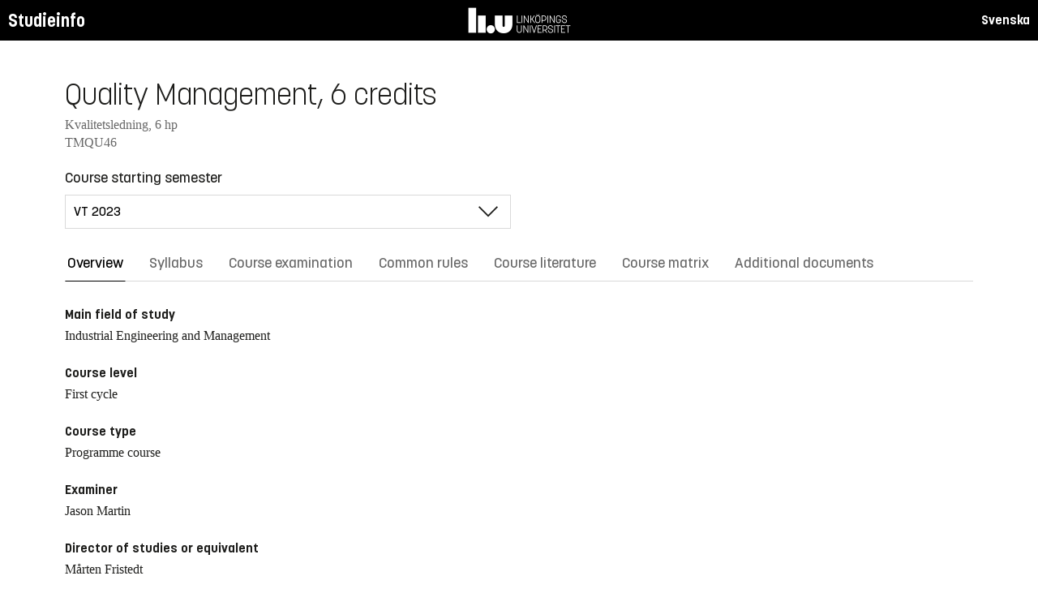

--- FILE ---
content_type: text/html; charset=utf-8
request_url: https://studieinfo.liu.se/en/kurs/TMQU46/vt-2023
body_size: 18177
content:
<!DOCTYPE html>
<html lang="en">
<head>
    <meta charset="utf-8" />
    <meta name="viewport" content="width=device-width, initial-scale=1.0" />
    <title>TMQU46 Quality Management - Studieinfo, Linköpings universitet</title>
    <link rel="stylesheet" href="/lib/select2/dist/css/select2.min.css?v=SnZBxsWDBioGjBVDiSKmq1CH2oR9UdGLNpKbAT8QZnE" />
    
    
        <link rel="stylesheet" href="/css/site.min.css?v=xXE7apSqqPWfwbnP2aAHr6x0t2-x3abz0-6N4MPqFCU" />
    
    <link rel="icon" href="/favicon.ico" />
<script type="text/javascript">!function(T,l,y){var S=T.location,k="script",D="instrumentationKey",C="ingestionendpoint",I="disableExceptionTracking",E="ai.device.",b="toLowerCase",w="crossOrigin",N="POST",e="appInsightsSDK",t=y.name||"appInsights";(y.name||T[e])&&(T[e]=t);var n=T[t]||function(d){var g=!1,f=!1,m={initialize:!0,queue:[],sv:"5",version:2,config:d};function v(e,t){var n={},a="Browser";return n[E+"id"]=a[b](),n[E+"type"]=a,n["ai.operation.name"]=S&&S.pathname||"_unknown_",n["ai.internal.sdkVersion"]="javascript:snippet_"+(m.sv||m.version),{time:function(){var e=new Date;function t(e){var t=""+e;return 1===t.length&&(t="0"+t),t}return e.getUTCFullYear()+"-"+t(1+e.getUTCMonth())+"-"+t(e.getUTCDate())+"T"+t(e.getUTCHours())+":"+t(e.getUTCMinutes())+":"+t(e.getUTCSeconds())+"."+((e.getUTCMilliseconds()/1e3).toFixed(3)+"").slice(2,5)+"Z"}(),iKey:e,name:"Microsoft.ApplicationInsights."+e.replace(/-/g,"")+"."+t,sampleRate:100,tags:n,data:{baseData:{ver:2}}}}var h=d.url||y.src;if(h){function a(e){var t,n,a,i,r,o,s,c,u,p,l;g=!0,m.queue=[],f||(f=!0,t=h,s=function(){var e={},t=d.connectionString;if(t)for(var n=t.split(";"),a=0;a<n.length;a++){var i=n[a].split("=");2===i.length&&(e[i[0][b]()]=i[1])}if(!e[C]){var r=e.endpointsuffix,o=r?e.location:null;e[C]="https://"+(o?o+".":"")+"dc."+(r||"services.visualstudio.com")}return e}(),c=s[D]||d[D]||"",u=s[C],p=u?u+"/v2/track":d.endpointUrl,(l=[]).push((n="SDK LOAD Failure: Failed to load Application Insights SDK script (See stack for details)",a=t,i=p,(o=(r=v(c,"Exception")).data).baseType="ExceptionData",o.baseData.exceptions=[{typeName:"SDKLoadFailed",message:n.replace(/\./g,"-"),hasFullStack:!1,stack:n+"\nSnippet failed to load ["+a+"] -- Telemetry is disabled\nHelp Link: https://go.microsoft.com/fwlink/?linkid=2128109\nHost: "+(S&&S.pathname||"_unknown_")+"\nEndpoint: "+i,parsedStack:[]}],r)),l.push(function(e,t,n,a){var i=v(c,"Message"),r=i.data;r.baseType="MessageData";var o=r.baseData;return o.message='AI (Internal): 99 message:"'+("SDK LOAD Failure: Failed to load Application Insights SDK script (See stack for details) ("+n+")").replace(/\"/g,"")+'"',o.properties={endpoint:a},i}(0,0,t,p)),function(e,t){if(JSON){var n=T.fetch;if(n&&!y.useXhr)n(t,{method:N,body:JSON.stringify(e),mode:"cors"});else if(XMLHttpRequest){var a=new XMLHttpRequest;a.open(N,t),a.setRequestHeader("Content-type","application/json"),a.send(JSON.stringify(e))}}}(l,p))}function i(e,t){f||setTimeout(function(){!t&&m.core||a()},500)}var e=function(){var n=l.createElement(k);n.src=h;var e=y[w];return!e&&""!==e||"undefined"==n[w]||(n[w]=e),n.onload=i,n.onerror=a,n.onreadystatechange=function(e,t){"loaded"!==n.readyState&&"complete"!==n.readyState||i(0,t)},n}();y.ld<0?l.getElementsByTagName("head")[0].appendChild(e):setTimeout(function(){l.getElementsByTagName(k)[0].parentNode.appendChild(e)},y.ld||0)}try{m.cookie=l.cookie}catch(p){}function t(e){for(;e.length;)!function(t){m[t]=function(){var e=arguments;g||m.queue.push(function(){m[t].apply(m,e)})}}(e.pop())}var n="track",r="TrackPage",o="TrackEvent";t([n+"Event",n+"PageView",n+"Exception",n+"Trace",n+"DependencyData",n+"Metric",n+"PageViewPerformance","start"+r,"stop"+r,"start"+o,"stop"+o,"addTelemetryInitializer","setAuthenticatedUserContext","clearAuthenticatedUserContext","flush"]),m.SeverityLevel={Verbose:0,Information:1,Warning:2,Error:3,Critical:4};var s=(d.extensionConfig||{}).ApplicationInsightsAnalytics||{};if(!0!==d[I]&&!0!==s[I]){var c="onerror";t(["_"+c]);var u=T[c];T[c]=function(e,t,n,a,i){var r=u&&u(e,t,n,a,i);return!0!==r&&m["_"+c]({message:e,url:t,lineNumber:n,columnNumber:a,error:i}),r},d.autoExceptionInstrumented=!0}return m}(y.cfg);function a(){y.onInit&&y.onInit(n)}(T[t]=n).queue&&0===n.queue.length?(n.queue.push(a),n.trackPageView({})):a()}(window,document,{
src: "https://js.monitor.azure.com/scripts/b/ai.2.min.js", // The SDK URL Source
crossOrigin: "anonymous", 
cfg: { // Application Insights Configuration
    connectionString: 'InstrumentationKey=d1bd8d6a-14ae-41dc-abdf-e77931196be6'
}});</script></head>
<body>
    <header class="site-header" data-component="header">
    <button id="skip-link" class="primary skip-link">Till innehållet</button>

    <section class="site-header__global">
        <div class="components-appHeader">
            <nav class="liu-navbar navbar--default">
                <div class="liu-navbar-header">
                    <div class="liu-navbar-itemwrapper--left">
                        <div class="liu-navbar-item">
                            <div class="liu-navbar-item-content-left">
                                <a href="/en/" class="liu-navbar-item-link" title="Home">Studieinfo</a>
                            </div>
                        </div>
                    </div>
                    <div class="liu-navbar-itemwrapper--right">
                        <div class="liu-navbar-item">
                            <div class="liu-navbar-item-content-right">
                                
    <a class="liu-navbar-item-link" href="/kurs/TMQU46/vt-2023">Svenska</a>

                            </div>
                        </div>
                    </div>
                </div>
            </nav>
        </div>
    </section>
</header>

    <main class="site-block">
        <div class="main-container study-guide-main-container">

            

<header>
    <h1>Quality Management, 6 credits</h1>
    <p class="subtitle">Kvalitetsledning, 6 hp</p>
    <p class="subtitle">TMQU46</p>
</header>

<div class="study_guide_navigation" data-component="study-guide-navigation">
    <form class="form">
        <div class="row">
            <div class="col-md-6">
                <label for="related_entity_navigation">Course starting semester</label>
                <div class="select-box">
                    <select id="related_entity_navigation" class="study_guide_navigation__select">
                                <option value="/en/kurs/TMQU46/vt-2026">
                                    VT 2026
                                </option>
                                <option value="/en/kurs/TMQU46/vt-2025">
                                    VT 2025
                                </option>
                                <option value="/en/kurs/TMQU46/vt-2024">
                                    VT 2024
                                </option>
                                <option value="/en/kurs/TMQU46/vt-2023" selected="selected">
                                    VT 2023
                                </option>
                                <option value="/en/kurs/TMQU46/vt-2022">
                                    VT 2022
                                </option>
                                <option value="/en/kurs/TMQU46/vt-2021">
                                    VT 2021
                                </option>
                                <option value="/en/kurs/TMQU46/vt-2020">
                                    VT 2020
                                </option>
                                <option value="/en/kurs/TMQU46/vt-2019">
                                    VT 2019
                                </option>
                                <option value="/en/kurs/TMQU46/vt-2018">
                                    VT 2018
                                </option>
                                <option value="/en/kurs/TMQU46/vt-2017">
                                    VT 2017
                                </option>
                    </select>
                </div>
            </div>
        </div>
    </form>
</div>

<div>
    <div class="scrollable-tabs">
        <ul class="tabs-nav tabs-nav--line nav nav-tabs nav-justified" role="tablist">
            <li class="tabs-nav__item nav-item" role="presentation">
                <button class="tabs-nav__link nav-link active" data-bs-toggle="tab" data-bs-target="#overview" type="button" role="tab" aria-controls="overview" aria-selected="true">Overview</button>
            </li>
                <li class="tabs-nav__item nav-item" role="presentation">
                    <button class="tabs-nav__link nav-link" data-bs-toggle="tab" data-bs-target="#syllabus" type="button" role="tab" aria-controls="syllabus" aria-selected="false">Syllabus</button>
                </li>
                <li class="tabs-nav__item nav-item" role="presentation">
                    <button class="tabs-nav__link nav-link" data-bs-toggle="tab" data-bs-target="#examination" type="button" role="tab" aria-controls="examination" aria-selected="false">Course examination</button>
                </li>
                <li class="tabs-nav__item nav-item" role="presentation">
                    <button class="tabs-nav__link nav-link" data-bs-toggle="tab" data-bs-target="#commonRules" type="button" role="tab" aria-controls="commonRules" aria-selected="false">Common rules</button>
                </li>
                <li class="tabs-nav__item nav-item" role="presentation">
                    <button class="tabs-nav__link nav-link" data-bs-toggle="tab" data-bs-target="#literature" type="button" role="tab" aria-controls="literature" aria-selected="false">Course literature</button>
                </li>
                    <li class="tabs-nav__item nav-item" role="presentation">
                        <button class="tabs-nav__link nav-link" data-bs-toggle="tab" data-bs-target="#matrix" type="button" role="tab" aria-controls="matrix" aria-selected="false">Course matrix</button>
                    </li>
                <li class="tabs-nav__item nav-item" role="presentation">
                    <button class="tabs-nav__link nav-link" data-bs-toggle="tab" data-bs-target="#documents" type="button" role="tab" aria-controls="documents" aria-selected="false">Additional documents</button>
                </li>
        </ul>
    </div>

    <div class="tab-content">
        <div id="overview" class="container text-font tab-pane active">
            
<div class="overview-wrapper f-row">
    <section class="overview-content f-col">


            <h2 class="overview-label">Main field of study</h2>
Industrial Engineering and Management
            <h2 class="overview-label">Course level</h2>
First cycle
            <h2 class="overview-label">Course type</h2>
Programme course
            <h2 class="overview-label">Examiner</h2>
Jason Martin

            <h2 class="overview-label">Director of studies or equivalent</h2>
M&#xE5;rten Fristedt
            <h2 class="overview-label">Education components</h2>
Preliminary scheduled hours: 48 h <br />Recommended self-study hours: 112 h


        <div class="overview-deviation-link">
            <a href="/en/possibledeviationfromsyllabus">Possible deviation from course syllabus/programme syllabus</a>
        </div>
    </section>

    <aside class="aside-wrapper f-col">
    </aside>
</div>

    <div class="studyguide-block-full-width">
        <div>ECV = Elective / Compulsory / Voluntary</div>
        <div class="table-responsive">
            <table class="table table-striped study-guide-table">
                <tbody>
                        <tr>
                            <th colspan="2">Course offered for</th>
                            <th>Semester</th>
                            <th>Period</th>
                            <th>Timetable module</th>
                            <th>Language</th>
                            <th>Campus</th>
                            <th>
                                <span title="Elective/Compulsory/Voluntary">
                                    ECV
                                </span>
                            </th>
                        </tr>
                            <tr>
                                <td class="match-content-width">6IKEA</td>
                                <td>
                                    <a href="/en/program/6ikea/4677">Chemical Analysis Engineering, Bachelor of Science in Engineering</a>
                                </td>
                                <td class="table-semester-column">6 (Spring 2023)</td>
                                <td>1</td>
                                <td>1</td>
                                <td>Swedish</td>
                                <td>Link&#xF6;ping, Valla</td>
                                <td>
                                    <span title="Compulsory">
                                        C
                                    </span>
                                </td>
                            </tr>
                            <tr>
                                <td class="match-content-width">6CKEB</td>
                                <td>
                                    <a href="/en/program/6ckeb/4199">Chemical Biology, Master of Science in Engineering (Industrial biotechnology and Production)</a>
                                </td>
                                <td class="table-semester-column">8 (Spring 2023)</td>
                                <td>1</td>
                                <td>1</td>
                                <td>Swedish</td>
                                <td>Link&#xF6;ping, Valla</td>
                                <td>
                                    <span title="Compulsory">
                                        C
                                    </span>
                                </td>
                            </tr>
                            <tr>
                                <td class="match-content-width">6CKEB</td>
                                <td>
                                    <a href="/en/program/6ckeb/4199">Chemical Biology, Master of Science in Engineering (Protein Science and Technology)</a>
                                </td>
                                <td class="table-semester-column">8 (Spring 2023)</td>
                                <td>1</td>
                                <td>1</td>
                                <td>Swedish</td>
                                <td>Link&#xF6;ping, Valla</td>
                                <td>
                                    <span title="Compulsory/Elective">
                                        C/E
                                    </span>
                                </td>
                            </tr>
                            <tr>
                                <td class="match-content-width">6KKEM</td>
                                <td>
                                    <a href="/en/program/6kkem/4691">Chemistry, Bachelor&#x27;s Programme</a>
                                </td>
                                <td class="table-semester-column">6 (Spring 2023)</td>
                                <td>1</td>
                                <td>1</td>
                                <td>Swedish</td>
                                <td>Link&#xF6;ping, Valla</td>
                                <td>
                                    <span title="Elective">
                                        E
                                    </span>
                                </td>
                            </tr>
                            <tr>
                                <td class="match-content-width">6CTBI</td>
                                <td>
                                    <a href="/en/program/6ctbi/4212">Engineering Biology, Master of Science in Engineering (Devices and Materials in Biomedicine)</a>
                                </td>
                                <td class="table-semester-column">8 (Spring 2023)</td>
                                <td>1</td>
                                <td>1</td>
                                <td>Swedish</td>
                                <td>Link&#xF6;ping, Valla</td>
                                <td>
                                    <span title="Elective">
                                        E
                                    </span>
                                </td>
                            </tr>
                            <tr>
                                <td class="match-content-width">6CTBI</td>
                                <td>
                                    <a href="/en/program/6ctbi/4212">Engineering Biology, Master of Science in Engineering (Industrial biotechnology and production)</a>
                                </td>
                                <td class="table-semester-column">8 (Spring 2023)</td>
                                <td>1</td>
                                <td>1</td>
                                <td>Swedish</td>
                                <td>Link&#xF6;ping, Valla</td>
                                <td>
                                    <span title="Compulsory">
                                        C
                                    </span>
                                </td>
                            </tr>
                </tbody>
            </table>
        </div>
    </div>

        </div>
        <div id="syllabus" class="container text-font tab-pane">
            <div class="f-row">
                
<section class="syllabus f-2col">

        <h2>Main field of study</h2>
Industrial Engineering and Management        <h2>Course level</h2>
First cycle        <h2>Advancement level</h2>
G2X        <h2>Course offered for</h2>
<ul><li>Master of Science in Chemical Biology</li><li>Master of Science in Engineering Biology</li><li>Bachelor of Science in Chemical Analysis Engineering</li><li>Bachelor's Programme in Chemistry - Molecular Design</li></ul>        <h2>Prerequisites</h2>
<p>At least two years studies at the Institute of Technology and knowledge within mathematical statistics.</p>        <h2>Intended learning outcomes</h2>
<p>The course intends to meet the requirements of the biotechnical and chemical engineering industry on engineers with knowledge in the quality field. The course will provide a holistic view of the quality field with particular focus on principles, practices and techniques for quality management. After the completed course, the student shall be able to:</p>

<ul>
	<li>collect, assess and analyse process information in order to systematically identify and solve quality related problems.</li>
	<li>plan and conduct quality improvement projects concerning statistical quality control, product development and process improvement.</li>
	<li>apply fundamental principles, practices and techniques for quality management, and use a systems perspective to identify situations where these can contribute to industrial development through improvement of products and processes.</li>
	<li>critically assess and discuss forms of organising for quality improvement and describe principles for how quality management can be implemented in industrial organisations, such as the biotechnical, chemical engineering and pharmaceutical industry.</li>
	<li>evaluate and develop policies, goals and procedures for quality management and describe the structure of a quality management system.&nbsp;</li>
</ul>        <h2>Course content</h2>
<p>Quality development, customer focus, mapping and improvement of processes, Statistical Process Control (SPC), quality and management tools, leadership for quality, strategic improvement work, and quality management systems.</p>        <h2>Teaching and working methods</h2>
<p>The course is organised around a number of project assignments related to an industrial example. The teaching consists of lectures, where theoretical perspectives are presented; tutorials where the students have the opportunity to apply central methods; and supervision to support the project assignments.</p>        <h2>Examination</h2>
<table class="exam-codes-table"><tr><td>UPG2</td><td>Hand-in-assignments</td><td>2 credits</td><td>U, G</td></tr><tr><td>DAT2</td><td>Computer examination</td><td>4 credits</td><td>U, 3, 4, 5</td></tr></table><div><p>The final grade&nbsp;is set by the computer examination.&nbsp;</p></div>        <h2>Grades</h2>
Four-grade scale, LiU, U, 3, 4, 5        <h2>Other information</h2>
<h3>Supplementary courses</h3>

<p>Statistical Quality Control, Six Sigma Quality, Lean production, Customer Focused Product and Service Development</p>
 <h3>About teaching and&nbsp;examination language</h3><p>The teaching language is presented in the Overview tab for each course. The examination language relates to the teaching language as follows:&nbsp;</p><ul><li>If teaching language is “Swedish”, the course as a whole could be given in Swedish, or partly in English. Examination language is Swedish, but parts of the examination can be in English.</li><li>If teaching language is “English”, the course as a whole&nbsp;is taught in English. Examination language is English.</li><li>If teaching language is “Swedish/English”, the course as a whole will be taught in English if students&nbsp;without prior knowledge of the Swedish language&nbsp;participate. Examination language is Swedish or English depending on teaching language.</li></ul><h3>Other</h3><p>The course is conducted in a manner where&nbsp;both men's and women's experience and knowledge are made visible and developed.&nbsp;</p><p>The planning&nbsp;and implementation of a course should correspond to the course syllabus. The course evaluation should therefore be conducted with the course syllabus as a starting point.&nbsp;</p><p>The course is campus-based at the location specified for the course, unless otherwise stated under “Teaching and working methods”. Please note, in a campus-based course occasional remote sessions could be included. &nbsp;</p><p>If special circumstances prevail, the vice-chancellor may in a special decision specify the preconditions for temporary deviations from this course syllabus, and delegate the right to take such decisions.</p>        <h2>Department</h2>
Institutionen för ekonomisk och industriell utveckling        <h2>Course literature</h2>
<h3 class="pseudo-h4">Books</h3><ul class="syllabus-literature-items"><li>Gremyr, Ida, Bergquist, Bjarne, Elg, Mattias, Drangel, Maria Vittoria,  (2022)  <i>Kvalitetsutveckling : en översikt.</i> Upplaga 1 Lund : Studentlitteratur, [2022]  <br>ISBN: 9789144155463</li></ul><h3 class="pseudo-h4">Other</h3><ul class="syllabus-literature-items"><li><p>Compendium and articles&nbsp;that are distributed during the course.</p></li></ul></section>

                <aside class="aside-wrapper f-col">
                    
<div class="aside-block">
    <h2 class="pseudo-h3">Download</h2>
    <div>
        <i class="far fa-file-pdf" aria-hidden="true"></i>
        <a target="_blank" href="/pdf/en/kursplan/TMQU46/vt-2023"> Complete syllabus as PDF </a><br />
    </div>
</div>

<div class="aside-block">
    <h2 class="pseudo-h3">Information</h2>
    <div>
        <p><span class="text-label">Course code</span><br />TMQU46</p>
        <p><span class="text-label">Course type</span><br />Programme course</p>
        <p><span class="text-label">Faculty</span><br />Faculty of Science and Engineering</p>
        <p><span class="text-label">Valid from</span><br />2023 Spring semester</p>
            <p><span class="text-label">Determined by</span><br />Board of Studies for Chemistry, Biology and Biotechnology</p>
            <p><span class="text-label">Date determined</span><br />2022-08-31</p>
            <p><span class="text-label">Registration number</span><br />LiU-2022-03348</p>
    </div>
</div>

                </aside>
            </div>
        </div>
        <div id="examination" class="container text-font tab-pane ">
            

<div class="studyguide-block-full-width">
        <table class="table table-striped examinations-codes-table">
            <tr>
                <th>Code</th>
                <th>Name</th>
                <th>Scope</th>
                <th>Grading scale</th>
            </tr>
                <tr>
                    <td>UPG2</td>
                    <td>Hand-in-assignments</td>
                    <td>
                            <span>
                                2 credits
                            </span>
                    </td>
                    <td>U, G</td>
                </tr>
                <tr>
                    <td>DAT2</td>
                    <td>Computer examination</td>
                    <td>
                            <span>
                                4 credits
                            </span>
                    </td>
                    <td>U, 3, 4, 5</td>
                </tr>
        </table>
        <div>
            <p>The final grade&nbsp;is set by the computer examination.&nbsp;</p>
        </div>
</div>
        </div>
        <div id="commonRules" class="container text-font tab-pane ">
            

<div class="studyguide-block common-rules">
<h2>Course syllabus</h2><p>A syllabus must be&nbsp;established for each course. The syllabus specifies the aim and contents of the course, and the prior knowledge that a student must have in order to be able to benefit from the course.</p><h2>Timetabling</h2><p>Courses are timetabled after a decision has been made for this course concerning its assignment to a timetable module.&nbsp;</p><h2>Interruption in and deregistration from a course</h2><p>The LiU decision, Guidelines concerning confirmation of participation in education (Dnr&nbsp;LiU-2020-02256), states that interruptions in study are to be recorded in Ladok. Thus, all students who do not participate in a course for which they have registered must record the interruption, such that the registration on the course can be removed. Deregistration from or interrupting a course is carried out using a web-based form <a href="https://liuonline.sharepoint.com/sites/student-stod-och-kontakt/SitePages/en/studievagledning-tekniska-fakulteten.aspx#forms">Forms</a></p><h2>Cancelled courses and changes to the course syllabus</h2><p>Courses with few participants (fewer than 10) may be cancelled or organised in a manner that differs from that stated in the course syllabus. The Dean is to deliberate and decide whether a course is to be cancelled or changed from the course syllabus.&nbsp;</p><h2>Guidelines relating to examinations and examiners&nbsp;</h2><p>For details, see Guidelines for education and examination for first-cycle and second-cycle education at Linköping University, Dnr LiU-2020-04501&nbsp; (<a href="http://styrdokument.liu.se/Regelsamling/VisaBeslut/917592">http://styrdokument.liu.se/Regelsamling/VisaBeslut/917592</a>).</p><p>An examiner must be employed as a teacher at LiU according to the LiU Regulations for Appointments, Dnr LiU-2021-01204 (<a href="https://styrdokument.liu.se/Regelsamling/VisaBeslut/622784">https://styrdokument.liu.se/Regelsamling/VisaBeslut/622784</a>). For courses in&nbsp;second-cycle, the following teachers can be appointed as examiner: Professor (including Adjunct and Visiting Professor), Associate Professor (including Adjunct), Senior Lecturer&nbsp;(including Adjunct and Visiting Senior Lecturer), Research Fellow, or Postdoc.&nbsp;For courses in first-cycle, Assistant Lecturer&nbsp;(including Adjunct and Visiting Assistant Lecturer) can also be appointed as examiner in addition to those listed for second-cycle courses.&nbsp;In exceptional cases, a&nbsp;Part-time Lecturer can also be appointed as an examiner at both first- and second cycle, see Delegation of authority for the Board of Faculty of Science and Engineering.</p><h2>Forms of examination</h2><h3>Principles for examination</h3><p>Written and oral examinations and digital and computer-based examinations are held at least three times a year: once immediately after the end of the course, once in August, and once (usually) in one of the re-examination periods. Examinations held at other times are to follow a decision of the faculty programme board.</p><p>Principles for examination scheduling for courses that follow the study periods:</p><ul><li>courses given in VT1 are examined for the first time in March, with re-examination in June and August</li><li>courses given in VT2 are examined for the first time in May, with re-examination in August and January</li><li>courses given in HT1 are examined for the first time in October, with re-examination in January and August</li><li>courses given in HT2 are examined for the first time in January, with re-examination in March&nbsp;and in August.</li></ul><p>The examination schedule is based on the structure of timetable modules, but there may be deviations from this, mainly in the case of courses that are studied and examined for several programmes and in lower grades (i.e. 1 and 2).&nbsp;</p><p>Examinations for courses that the faculty programme board has decided are to be held in alternate years are held three times during the school year in which the course is given according to the principles stated above.</p><p>Examinations for courses that are cancelled or rescheduled such that they are not given in one or several years&nbsp;are held three times during the year that immediately follows the course, with examination scheduling that corresponds to the scheduling that was in force before the course was cancelled or rescheduled.</p><p>When a course, or a written examination (TEN, DIT, DAT),&nbsp;is given for the last time, the regular examination and two re-examinations will be offered. Thereafter, examinations are phased out by offering three examinations during the following academic year at the same times as the examinations in any substitute course. If there is no substitute course, three examinations will be offered during re-examination periods during the following academic year. Other examination times are decided by the faculty programme board. In all cases above, the examination is also offered one more time during the academic year after the following, unless the faculty programme board decides otherwise. In total, 6 re-examinations are offered, of which 2 are regular re-examinations. In the examination registration system, the examinations given for the penultimate time and the last time are denoted.&nbsp;</p><p>If a course is given during several periods of the year (for programmes, or on different occasions for different programmes) the faculty programme board or boards determine together the scheduling and frequency of re-examination occasions.</p><h3>Retakes of other forms of examination</h3><p>Regulations concerning retakes of other forms of examination than written examinations and digital and computer-based examinations are given in the LiU guidelines for examinations and examiners, <a href="http://styrdokument.liu.se/Regelsamling/VisaBeslut/917592">http://styrdokument.liu.se/Regelsamling/VisaBeslut/917592</a>.</p><h3>Course closure</h3><p>For Decision on Routines for Administration of the Discontinuation of Educational Programs, Freestanding Courses and Courses in Programs, see DNR LiU-2021-04782. After a decision on closure and after the end of the discontinuation period, the students are referred to a replacement course (or similar) according to information in the course syllabus or programme syllabus. If a student has passed some part/parts of a closed program course but not all, and there is an at least partially replacing course, an assessment of crediting can be made. Any crediting of course components is made by the examiner.</p><h3>Registration for examination</h3><p>In order to take an written, digital or computer-based&nbsp;examination, registration in advance is mandatory, see decision in the university’s rule book <a href="https://styrdokument.liu.se/Regelsamling/VisaBeslut/622682">https://styrdokument.liu.se/Regelsamling/VisaBeslut/622682</a>. An unregistered student can thus not be offered a place. The registration is done at the Student Portal or in the LiU-app during the registration period. The registration period opens 30 days before the date of the examination and closes 10 days before the date of the examination. Candidates are informed of the location of the examination by email, four days in advance.&nbsp;</p><h3>Code of conduct for students during examinations</h3><p>Details are given in a decision in the university’s rule book: <a href="http://styrdokument.liu.se/Regelsamling/VisaBeslut/622682">http://styrdokument.liu.se/Regelsamling/VisaBeslut/622682</a>.</p><h3>Retakes for higher grade</h3><p>Students at the Institute of Technology at LiU have the right to retake written examinations and digital and computer-based examinations in an attempt to achieve a higher grade. This is valid for all examination components with code “TEN”, “DIT” and "DAT". The same right may not be exercised for other examination components, unless otherwise specified in the course syllabus.</p><p>A retake is not possible on courses that are included in an issued degree diploma.&nbsp;</p><h3>Grades</h3><p>The grades that are preferably to be used are Fail (U), Pass (3), Pass not without distinction (4) and Pass with distinction (5).&nbsp;</p><ul><li>Grades U, 3, 4, 5 are to be awarded for courses that have written or digital examinations.</li><li>Grades Fail (U) and Pass (G) may be awarded for courses with a large degree of practical components such as laboratory work, project work and group work.</li><li>Grades Fail (U) and Pass (G) are to be used for degree projects and other independent work.</li></ul><h3>Examination components</h3><p>The following examination components and associated module codes are used at the Faculty of Science and Engineering:</p><ul><li>Grades U, 3, 4, 5 are to be awarded for written examinations (TEN) and digital examinations (DIT).</li><li>Examination components for which the grades Fail (U) and Pass (G) may be awarded are laboratory work (LAB), project work (PRA), preparatory written examination (KTR), digital preparatory written examination (DIK), oral examination (MUN), computer-based examination (DAT), home assignment (HEM),&nbsp;and assignment&nbsp;(UPG).</li><li>Students receive grades either Fail (U) or Pass (G) for other examination components in which the examination criteria are satisfied principally through active attendance such as tutorial group (BAS) or examination item (MOM).</li><li>Grades Fail (U) and Pass (G) are to be used for the examination components Opposition (OPPO) and Attendance at thesis presentation&nbsp;(AUSK) (i.e. part of the degree project).</li></ul><p>In general, the following applies:</p><ul><li>Mandatory course components must be scored and given a module code.</li><li>Examination components that are not scored, cannot be mandatory. Hence, it is voluntary to participate in these examinations, and the voluntariness must be clearly stated. Additionally, if there are any associated conditions to the examination component, these must be clearly stated as well.</li><li>For courses with more than one examination component with grades U,3,4,5, it shall be clearly stated how the final grade is weighted.</li></ul><p>For mandatory components, the following applies (in accordance with the&nbsp;LiU Guidelines for education and examination for first-cycle and second-cycle education at Linköping University, <a href="http://styrdokument.liu.se/Regelsamling/VisaBeslut/917592">http://styrdokument.liu.se/Regelsamling/VisaBeslut/917592</a>):&nbsp;</p><ul><li>If special circumstances prevail, and if it is possible with consideration of the nature of the compulsory component, the examiner may decide to replace the compulsory component with another equivalent component.</li></ul><p>For possibilities to alternative forms of&nbsp;examinations, the following applies (in accordance with the&nbsp;LiU Guidelines for education and examination for first-cycle and second-cycle education at Linköping University, <a href="http://styrdokument.liu.se/Regelsamling/VisaBeslut/917592">http://styrdokument.liu.se/Regelsamling/VisaBeslut/917592</a>):&nbsp;</p><ul><li>If the LiU coordinator for students with disabilities has granted a student the right to an adapted examination for a written examination in an examination hall, the student has the right to it.</li><li>If the coordinator has recommended for the student an adapted examination or alternative form of examination, the examiner may grant this if the examiner assesses that it is possible, based on consideration of the course objectives.</li><li>An examiner may also decide that an adapted examination or alternative form of examination if the examiner assessed that special circumstances prevail, and the examiner assesses that it is possible while maintaing the objectives of the course.</li></ul><h3>Reporting&nbsp;of examination results</h3><p>The examination results for a student are reported at the relevant department.</p><h3>Plagiarism</h3><p>For examinations that involve the writing of reports, in cases in which it can be assumed that the student has had access to other sources (such as during project work, writing essays, etc.), the material submitted must be prepared in accordance with principles for acceptable practice when referring to sources (references or quotations for which the source is specified) when the text, images, ideas, data, etc. of other people are used. It is also to be made clear whether the author has reused his or her own text, images, ideas, data, etc. from previous examinations, such as degree projects, project reports, etc. (this is sometimes known as “self-plagiarism”).</p><p>A failure to specify such sources may be regarded as attempted deception during examination.</p><h3>Attempts to cheat</h3><p>In the event of a suspected attempt by a student to cheat during an examination, or when study performance is to be assessed as specified in Chapter 10 of the Higher Education Ordinance, the examiner is to report this to the disciplinary board of the university. Possible consequences for the student are suspension from study and a formal warning. More information is available at <a href="https://liuonline.sharepoint.com/sites/student-under-studietiden/SitePages/en/Fusk-och-plagiat.aspx">Cheating, deception and plagiarism</a>&nbsp;</p><h2>Regulations (apply to LiU in its entirety)</h2><p>The university is a government agency whose operations are regulated by legislation and ordinances, which include the Higher Education Act and the Higher Education Ordinance. In addition to legislation and ordinances, operations are subject to several policy documents. The Linköping University rule book collects currently valid decisions of a regulatory nature taken by the university board, the vice-chancellor and faculty/department boards.</p><p>LiU’s rule book for education at first-cycle and second-cycle levels is available at <a href="http://styrdokument.liu.se/Regelsamling/Innehall/Utbildning_pa_grund-_och_avancerad_niva">http://styrdokument.liu.se/Regelsamling/Innehall/Utbildning_pa_grund-_och_avancerad_niva</a>.&nbsp;</p></div>
<div class="text-content">
    <a href="https://liuonline.sharepoint.com/sites/student-rattigheter-och-skyldigheter/SitePages/en/Home.aspx" class="external" target="_blank">Student rights and obligations (login required)</a>
    <br/>
    <a href="https://styrdokument.liu.se/Regelsamling/Innehall/Utbildning%20p%C3%A5%20grund-%20och%20avancerad%20niv%C3%A5" class="external" target="_blank">Link&#xF6;ping University common rules and regulations (in Swedish)</a>
</div>
        </div>
        <div id="literature" class="container text-font tab-pane ">
            
<div class="studyguide-block course-literature">
                    <div class="course-literature-section">
                            <h2 class="pseudo-h3">Books</h2>
                            <div class="course-literature-row">
                                Gremyr, Ida, Bergquist, Bjarne, Elg, Mattias, Drangel, Maria Vittoria,  (2022)  <i>Kvalitetsutveckling : en översikt.</i> Upplaga 1 Lund : Studentlitteratur, [2022]  <p>ISBN: 9789144155463</p>
                            </div>
                    </div>
                    <div class="course-literature-section">
                            <h2 class="pseudo-h3">Other</h2>
                            <div class="course-literature-row">
                                <p>Compendium and articles&nbsp;that are distributed during the course.</p>
                            </div>
                    </div>
</div>
                <div class="studyguide-block">
                    <h3>Download</h3>
                    <div>
                        <i class="far fa-file-pdf" aria-hidden="true"></i>
                        <a target="_blank" href="/pdf/en/kurslitteratur/TMQU46/vt-2023">Download course literature list as PDF</a>
                    </div>
                </div>
        </div>
            <div id="matrix" class="container text-font tab-pane ">
                
<div class="studyguide-block-full-width">
            <p>
                Note: The course matrix might contain more information in Swedish.
            </p>
        <div>I = Introduce (without examination module), U = Teach (requires examination module), A = Utilize (knowledge from earlier course/es, eventual examination module)</div>
        <div class="table-responsive">
            <table class="table course-matrix-table">
                <thead>
                    <tr>
                        <th class="matrix__spaceColumn" colspan="1" style="width: 20px;"></th>
                        <th style="width: 45%;"></th>
                        <th class="matrix__selectedBoxHeaderCell" style="width: 40px;">I</th>
                        <th class="matrix__selectedBoxHeaderCell" style="width: 40px;">U</th>
                        <th class="matrix__selectedBoxHeaderCell" style="width: 40px;">A</th>
                        <th style="width: 80px;">Modules</th>
                        <th style="min-width: 20%;">Comment</th>
                    </tr>
                </thead>

                    <tbody>
                        <tr class="matrix__toggleRow">
                            <th colspan="7">
                                1. DISCIPLINARY KNOWLEDGE AND REASONING
                            </th>
                        </tr>
                    </tbody>
                    <tbody class="matrix__subsection">
                        <tr>
                            <td class="matrix__spaceColumn"></td>
                            <td>1.1 Knowledge of underlying mathematics and science (courses on G1X-level)</td>
                            <td class="matrix__selectedBoxCell">
                                <div class="matrix__selectedBox"> </div>
                            </td>
                            <td class="matrix__selectedBoxCell">
                                <div class="matrix__selectedBox">X</div>
                            </td>
                            <td class="matrix__selectedBoxCell">
                                <div class="matrix__selectedBox">X</div>
                            </td>
                            <td>
                                  <div>DAT2</div>
                                  <div>UPG2</div>
                            </td>
                            <td>
                                <pre class="matrix__comment">Previous knowledge requirements: Statistics. During the course, statistics are applied in practice-based tools such as Statistical Process Control (SPC)</pre>
                            </td>
                        </tr>
                        <tr>
                            <td class="matrix__spaceColumn"></td>
                            <td>1.2 Fundamental engineering knowledge (courses on G1X-level)</td>
                            <td class="matrix__selectedBoxCell">
                                <div class="matrix__selectedBox"> </div>
                            </td>
                            <td class="matrix__selectedBoxCell">
                                <div class="matrix__selectedBox">X</div>
                            </td>
                            <td class="matrix__selectedBoxCell">
                                <div class="matrix__selectedBox">X</div>
                            </td>
                            <td>
                                  <div>DAT2</div>
                                  <div>UPG2</div>
                            </td>
                            <td>
                                <pre class="matrix__comment">Only previously gained knowledge. The teaching content of SPC are technical science subjects.</pre>
                            </td>
                        </tr>
                        <tr>
                            <td class="matrix__spaceColumn"></td>
                            <td>1.3 Further knowledge, methods and tools in any of : mathematics, natural sciences, engineering (courses at G2X level)</td>
                            <td class="matrix__selectedBoxCell">
                                <div class="matrix__selectedBox"> </div>
                            </td>
                            <td class="matrix__selectedBoxCell">
                                <div class="matrix__selectedBox">X</div>
                            </td>
                            <td class="matrix__selectedBoxCell">
                                <div class="matrix__selectedBox"> </div>
                            </td>
                            <td>
                                  <div>DAT2</div>
                                  <div>UPG2</div>
                            </td>
                            <td>
                                <pre class="matrix__comment">Teaching in tools/methods such as process mapping, SPC</pre>
                            </td>
                        </tr>
                        <tr>
                            <td class="matrix__spaceColumn"></td>
                            <td>1.4 Advanced knowledge, methods and tools in any of: mathematics, natural sciences, engineering (courses at A1X level)</td>
                            <td class="matrix__selectedBoxCell">
                                <div class="matrix__selectedBox">X</div>
                            </td>
                            <td class="matrix__selectedBoxCell">
                                <div class="matrix__selectedBox"> </div>
                            </td>
                            <td class="matrix__selectedBoxCell">
                                <div class="matrix__selectedBox"> </div>
                            </td>
                            <td>
                            </td>
                            <td>
                                <pre class="matrix__comment">Focus in the course is to introduce and convey basic knowledge that is taught in advanced courses such as SixSigma, SQC, Customer focus etc</pre>
                            </td>
                        </tr>
                        <tr>
                            <td class="matrix__spaceColumn"></td>
                            <td>1.5 Insight into current research and development work</td>
                            <td class="matrix__selectedBoxCell">
                                <div class="matrix__selectedBox"> </div>
                            </td>
                            <td class="matrix__selectedBoxCell">
                                <div class="matrix__selectedBox"> </div>
                            </td>
                            <td class="matrix__selectedBoxCell">
                                <div class="matrix__selectedBox"> </div>
                            </td>
                            <td>
                            </td>
                            <td>
                                <pre class="matrix__comment">NOT applicable. TMQU46 is a basic course where focus is not on research and development projects.</pre>
                            </td>
                        </tr>
                    </tbody>
                    <tbody>
                        <tr class="matrix__toggleRow">
                            <th colspan="7">
                                2. PERSONAL AND PROFESSIONAL SKILLS AND ATTRIBUTES
                            </th>
                        </tr>
                    </tbody>
                    <tbody class="matrix__subsection">
                        <tr>
                            <td class="matrix__spaceColumn"></td>
                            <td>2.1 Analytical reasoning and problem solving</td>
                            <td class="matrix__selectedBoxCell">
                                <div class="matrix__selectedBox"> </div>
                            </td>
                            <td class="matrix__selectedBoxCell">
                                <div class="matrix__selectedBox">X</div>
                            </td>
                            <td class="matrix__selectedBoxCell">
                                <div class="matrix__selectedBox">X</div>
                            </td>
                            <td>
                                  <div>DAT2</div>
                                  <div>UPG2</div>
                            </td>
                            <td>
                                <pre class="matrix__comment">Analytical thinking is central in all tools and methods taught in the course. Several problem solving methodologies are also introduced (e.g. PDSA) with continued application in advanced courses such as SixSigma and SQC..</pre>
                            </td>
                        </tr>
                        <tr>
                            <td class="matrix__spaceColumn"></td>
                            <td>2.2 Experimentation, investigation, and knowledge discovery</td>
                            <td class="matrix__selectedBoxCell">
                                <div class="matrix__selectedBox"> </div>
                            </td>
                            <td class="matrix__selectedBoxCell">
                                <div class="matrix__selectedBox">X</div>
                            </td>
                            <td class="matrix__selectedBoxCell">
                                <div class="matrix__selectedBox"> </div>
                            </td>
                            <td>
                                  <div>UPG2</div>
                            </td>
                            <td>
                                <pre class="matrix__comment">Team assignments that facilitates experimenting and investigative ways of working.</pre>
                            </td>
                        </tr>
                        <tr>
                            <td class="matrix__spaceColumn"></td>
                            <td>2.3 System thinking</td>
                            <td class="matrix__selectedBoxCell">
                                <div class="matrix__selectedBox">X</div>
                            </td>
                            <td class="matrix__selectedBoxCell">
                                <div class="matrix__selectedBox">X</div>
                            </td>
                            <td class="matrix__selectedBoxCell">
                                <div class="matrix__selectedBox"> </div>
                            </td>
                            <td>
                                  <div>DAT2</div>
                                  <div>UPG2</div>
                            </td>
                            <td>
                                <pre class="matrix__comment">Introducing systems thinking according to Deming but QM also has a general systems perspective throughout the course and teaching (e.g. process orientation)</pre>
                            </td>
                        </tr>
                        <tr>
                            <td class="matrix__spaceColumn"></td>
                            <td>2.4 Attitudes, thought, and learning</td>
                            <td class="matrix__selectedBoxCell">
                                <div class="matrix__selectedBox"> </div>
                            </td>
                            <td class="matrix__selectedBoxCell">
                                <div class="matrix__selectedBox">X</div>
                            </td>
                            <td class="matrix__selectedBoxCell">
                                <div class="matrix__selectedBox"> </div>
                            </td>
                            <td>
                                  <div>DAT2</div>
                                  <div>UPG2</div>
                            </td>
                            <td>
                                <pre class="matrix__comment">Quality Management philosophy, principles, methods and tools.</pre>
                            </td>
                        </tr>
                        <tr>
                            <td class="matrix__spaceColumn"></td>
                            <td>2.5 Ethics, equity, and other responsibilities</td>
                            <td class="matrix__selectedBoxCell">
                                <div class="matrix__selectedBox"> </div>
                            </td>
                            <td class="matrix__selectedBoxCell">
                                <div class="matrix__selectedBox"> </div>
                            </td>
                            <td class="matrix__selectedBoxCell">
                                <div class="matrix__selectedBox">X</div>
                            </td>
                            <td>
                                  <div>UPG2</div>
                            </td>
                            <td>
                                <pre class="matrix__comment">Not a specific focus in the course but previous knowledge is applied.</pre>
                            </td>
                        </tr>
                    </tbody>
                    <tbody>
                        <tr class="matrix__toggleRow">
                            <th colspan="7">
                                3. INTERPERSONAL SKILLS: TEAMWORK AND COMMUNICATION
                            </th>
                        </tr>
                    </tbody>
                    <tbody class="matrix__subsection">
                        <tr>
                            <td class="matrix__spaceColumn"></td>
                            <td>3.1 Teamwork</td>
                            <td class="matrix__selectedBoxCell">
                                <div class="matrix__selectedBox"> </div>
                            </td>
                            <td class="matrix__selectedBoxCell">
                                <div class="matrix__selectedBox">X</div>
                            </td>
                            <td class="matrix__selectedBoxCell">
                                <div class="matrix__selectedBox">X</div>
                            </td>
                            <td>
                                  <div>UPG2</div>
                            </td>
                            <td>
                                <pre class="matrix__comment">Team assignment pedagogy is applied throughout the course.</pre>
                            </td>
                        </tr>
                        <tr>
                            <td class="matrix__spaceColumn"></td>
                            <td>3.2 Communications</td>
                            <td class="matrix__selectedBoxCell">
                                <div class="matrix__selectedBox"> </div>
                            </td>
                            <td class="matrix__selectedBoxCell">
                                <div class="matrix__selectedBox">X</div>
                            </td>
                            <td class="matrix__selectedBoxCell">
                                <div class="matrix__selectedBox">X</div>
                            </td>
                            <td>
                                  <div>UPG2</div>
                            </td>
                            <td>
                                <pre class="matrix__comment">Team presentations and report writing in team assignments.</pre>
                            </td>
                        </tr>
                        <tr>
                            <td class="matrix__spaceColumn"></td>
                            <td>3.3 Communication in foreign languages</td>
                            <td class="matrix__selectedBoxCell">
                                <div class="matrix__selectedBox"> </div>
                            </td>
                            <td class="matrix__selectedBoxCell">
                                <div class="matrix__selectedBox"> </div>
                            </td>
                            <td class="matrix__selectedBoxCell">
                                <div class="matrix__selectedBox">X</div>
                            </td>
                            <td>
                                  <div>DAT2</div>
                                  <div>UPG2</div>
                            </td>
                            <td>
                                <pre class="matrix__comment">Course language is English</pre>
                            </td>
                        </tr>
                    </tbody>
                    <tbody>
                        <tr class="matrix__toggleRow">
                            <th colspan="7">
                                4. CONCEIVING, DESIGNING, IMPLEMENTING AND OPERATING SYSTEMS IN THE ENTERPRISE, SOCIETAL AND ENVIRONMENTAL CONTEXT
                            </th>
                        </tr>
                    </tbody>
                    <tbody class="matrix__subsection">
                        <tr>
                            <td class="matrix__spaceColumn"></td>
                            <td>4.1 Societal conditions, including economically, socially and ecologically sustainable development</td>
                            <td class="matrix__selectedBoxCell">
                                <div class="matrix__selectedBox"> </div>
                            </td>
                            <td class="matrix__selectedBoxCell">
                                <div class="matrix__selectedBox">X</div>
                            </td>
                            <td class="matrix__selectedBoxCell">
                                <div class="matrix__selectedBox"> </div>
                            </td>
                            <td>
                                  <div>DAT2</div>
                                  <div>UPG2</div>
                            </td>
                            <td>
                                <pre class="matrix__comment">These aspects are essential parts of decision making and execution of Quality Management.</pre>
                            </td>
                        </tr>
                        <tr>
                            <td class="matrix__spaceColumn"></td>
                            <td>4.2 Enterprise and business context</td>
                            <td class="matrix__selectedBoxCell">
                                <div class="matrix__selectedBox">X</div>
                            </td>
                            <td class="matrix__selectedBoxCell">
                                <div class="matrix__selectedBox">X</div>
                            </td>
                            <td class="matrix__selectedBoxCell">
                                <div class="matrix__selectedBox"> </div>
                            </td>
                            <td>
                                  <div>DAT2</div>
                                  <div>UPG2</div>
                            </td>
                            <td>
                                <pre class="matrix__comment">Introduction in order to understand the context for Quality Management. Teaching content regarding conditionns for production and how to increase competitiveness through improved quality.</pre>
                            </td>
                        </tr>
                        <tr>
                            <td class="matrix__spaceColumn"></td>
                            <td>4.3 Conceiving, system engineering and management</td>
                            <td class="matrix__selectedBoxCell">
                                <div class="matrix__selectedBox"> </div>
                            </td>
                            <td class="matrix__selectedBoxCell">
                                <div class="matrix__selectedBox">X</div>
                            </td>
                            <td class="matrix__selectedBoxCell">
                                <div class="matrix__selectedBox"> </div>
                            </td>
                            <td>
                                  <div>DAT2</div>
                                  <div>UPG2</div>
                            </td>
                            <td>
                                <pre class="matrix__comment">Customer focus, process management, SPC</pre>
                            </td>
                        </tr>
                        <tr>
                            <td class="matrix__spaceColumn"></td>
                            <td>4.4 Designing</td>
                            <td class="matrix__selectedBoxCell">
                                <div class="matrix__selectedBox">X</div>
                            </td>
                            <td class="matrix__selectedBoxCell">
                                <div class="matrix__selectedBox"> </div>
                            </td>
                            <td class="matrix__selectedBoxCell">
                                <div class="matrix__selectedBox"> </div>
                            </td>
                            <td>
                            </td>
                            <td>
                                <pre class="matrix__comment">This is introduced in this course in order to be applied in future course such as customer focus, SixSigma, robust design etc.</pre>
                            </td>
                        </tr>
                        <tr>
                            <td class="matrix__spaceColumn"></td>
                            <td>4.5 Implementing</td>
                            <td class="matrix__selectedBoxCell">
                                <div class="matrix__selectedBox"> </div>
                            </td>
                            <td class="matrix__selectedBoxCell">
                                <div class="matrix__selectedBox"> </div>
                            </td>
                            <td class="matrix__selectedBoxCell">
                                <div class="matrix__selectedBox"> </div>
                            </td>
                            <td>
                            </td>
                            <td>
                                <pre class="matrix__comment">NOT applicable. TMQU46 is a basic course where the realisation of products is not in focus.</pre>
                            </td>
                        </tr>
                        <tr>
                            <td class="matrix__spaceColumn"></td>
                            <td>4.6 Operating</td>
                            <td class="matrix__selectedBoxCell">
                                <div class="matrix__selectedBox"> </div>
                            </td>
                            <td class="matrix__selectedBoxCell">
                                <div class="matrix__selectedBox"> </div>
                            </td>
                            <td class="matrix__selectedBoxCell">
                                <div class="matrix__selectedBox"> </div>
                            </td>
                            <td>
                            </td>
                            <td>
                                <pre class="matrix__comment">NOT applicable. TMQU46 is a basic course where the realisation of products is not in focus.</pre>
                            </td>
                        </tr>
                    </tbody>
                    <tbody>
                        <tr class="matrix__toggleRow">
                            <th colspan="7">
                                5. PLANNING, EXECUTION AND PRESENTATION OF RESEARCH DEVELOPMENT PROJECTS WITH RESPECT TO SCIENTIFIC AND SOCIETAL NEEDS AND REQUIREMENTS
                            </th>
                        </tr>
                    </tbody>
                    <tbody class="matrix__subsection">
                        <tr>
                            <td class="matrix__spaceColumn"></td>
                            <td>5.1 Societal conditions, including economically, socially and ecologically sustainable development within research or development projects</td>
                            <td class="matrix__selectedBoxCell">
                                <div class="matrix__selectedBox"> </div>
                            </td>
                            <td class="matrix__selectedBoxCell">
                                <div class="matrix__selectedBox"> </div>
                            </td>
                            <td class="matrix__selectedBoxCell">
                                <div class="matrix__selectedBox"> </div>
                            </td>
                            <td>
                            </td>
                            <td>
                                <pre class="matrix__comment">NOT applicable. TMQU46 is a basic course where focus is not on research and development projects. We interpret part 5.1-5.5 as master/candidate projects.</pre>
                            </td>
                        </tr>
                        <tr>
                            <td class="matrix__spaceColumn"></td>
                            <td>5.2 Economic conditions for research or development projects</td>
                            <td class="matrix__selectedBoxCell">
                                <div class="matrix__selectedBox"> </div>
                            </td>
                            <td class="matrix__selectedBoxCell">
                                <div class="matrix__selectedBox"> </div>
                            </td>
                            <td class="matrix__selectedBoxCell">
                                <div class="matrix__selectedBox"> </div>
                            </td>
                            <td>
                            </td>
                            <td>
                                <pre class="matrix__comment">NOT applicable. TMQU46 is a basic course where focus is not on research and development projects. We interpret part 5.1-5.5 as master/candidate projects.</pre>
                            </td>
                        </tr>
                        <tr>
                            <td class="matrix__spaceColumn"></td>
                            <td>5.3 Identification of needs, structuring and planning of research or development projects</td>
                            <td class="matrix__selectedBoxCell">
                                <div class="matrix__selectedBox"> </div>
                            </td>
                            <td class="matrix__selectedBoxCell">
                                <div class="matrix__selectedBox"> </div>
                            </td>
                            <td class="matrix__selectedBoxCell">
                                <div class="matrix__selectedBox"> </div>
                            </td>
                            <td>
                            </td>
                            <td>
                                <pre class="matrix__comment">NOT applicable. TMQU46 is a basic course where focus is not on research and development projects. We interpret part 5.1-5.5 as master/candidate projects.</pre>
                            </td>
                        </tr>
                        <tr>
                            <td class="matrix__spaceColumn"></td>
                            <td>5.4 Execution of research or development projects</td>
                            <td class="matrix__selectedBoxCell">
                                <div class="matrix__selectedBox"> </div>
                            </td>
                            <td class="matrix__selectedBoxCell">
                                <div class="matrix__selectedBox"> </div>
                            </td>
                            <td class="matrix__selectedBoxCell">
                                <div class="matrix__selectedBox"> </div>
                            </td>
                            <td>
                            </td>
                            <td>
                                <pre class="matrix__comment">NOT applicable. TMQU46 is a basic course where focus is not on research and development projects. We interpret part 5.1-5.5 as master/candidate projects.</pre>
                            </td>
                        </tr>
                        <tr>
                            <td class="matrix__spaceColumn"></td>
                            <td>5.5 Presentation and evaluation of research or development projects</td>
                            <td class="matrix__selectedBoxCell">
                                <div class="matrix__selectedBox"> </div>
                            </td>
                            <td class="matrix__selectedBoxCell">
                                <div class="matrix__selectedBox"> </div>
                            </td>
                            <td class="matrix__selectedBoxCell">
                                <div class="matrix__selectedBox"> </div>
                            </td>
                            <td>
                            </td>
                            <td>
                                <pre class="matrix__comment">NOT applicable. TMQU46 is a basic course where focus is not on research and development projects. We interpret part 5.1-5.5 as master/candidate projects.</pre>
                            </td>
                        </tr>
                    </tbody>
            </table>
        </div>
</div>

            </div>
        <div id="documents" class="container text-font tab-pane ">
            
<div class="studyguide-block">
        <p>
            <p>This tab contains public material from the course room in Lisam. The information published here is not legally binding, such material can be found under the other tabs on this page.</p>
<p>There are no files available for this course.</p>
        </p>
</div>
        </div>
    </div>
</div>
        </div>
    </main>

    
<footer class="components-appFooter" data-component="footer">
    <div class="footer-itemwrapper--left">
        <div class="footer-item">
            <div>
                <span>Contact: Info Centre,</span> <a href="mailto:infocenter@liu.se" class="footer-item-link" title="Mail to infocenter">infocenter@liu.se</a>
            </div>
        </div>
    </div>
    <div class="footer-itemwrapper--right">
        <div class="footer-item">
            <a href="https://liuonline.sharepoint.com/sites/student/SitePages/en/Home.aspx" target="_blank" class="footer-item-link" title="Liunet student"><i class="bt bt-external-link bt-md" aria-hidden="true"></i> Liunet student</a>
        </div>
        <div class="footer-item">
            <a href="https://liu.se/en/education" target="_blank" class="footer-item-link" title="LiU Utbildning"><i class="bt bt-external-link bt-md" aria-hidden="true"></i> LiU Education</a>
        </div>
    </div>
</footer>


    <script src="/lib/jquery/dist/jquery.min.js"></script>
    <script src="/lib/bootstrap/dist/js/bootstrap.bundle.min.js"></script>
    <script src="/lib/select2/dist/js/select2.min.js"></script>
    
    
        <script src="/js/site.min.js?v=Z4IkYVwLMT8Pj-Abhmdb425nrIYqQS4K3hx8yCGl9yc"></script>
    
    
</body>
</html>